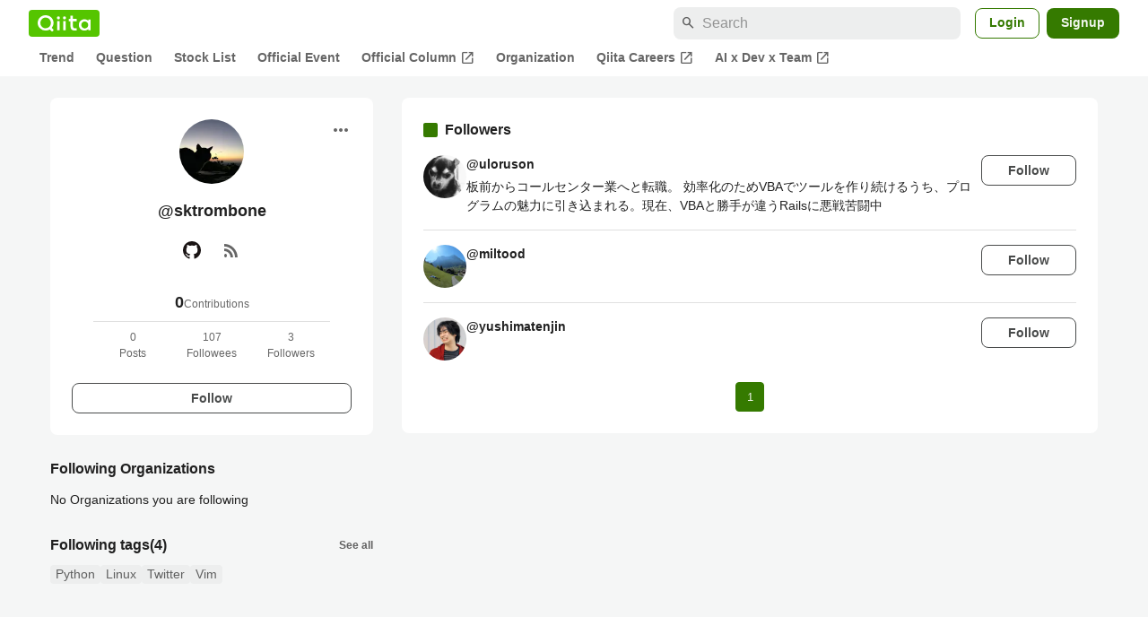

--- FILE ---
content_type: application/javascript; charset=utf-8
request_url: https://fundingchoicesmessages.google.com/f/AGSKWxUqwe4sDE_PFStRL7IZS_AntF0PahH09ZRD7ZJDo_x5kpILoKcq8onR03jJSpFaJtzo0RrFGY3d9CBFKaVVkMVyuuCr7z4mb8-sj5eXHqdesGuAV4fMUswvHvoB-H2c85DgYC-dGua3wTRAQbSnF9lm-8MkxuQ85ed90hcxRzb6aP63QVE8XfiGW38s/_-tower-ad-&ad_height=/subAd._rightad_/cashad2.
body_size: -1285
content:
window['3b9471b3-baad-4236-890c-572ba905a74f'] = true;